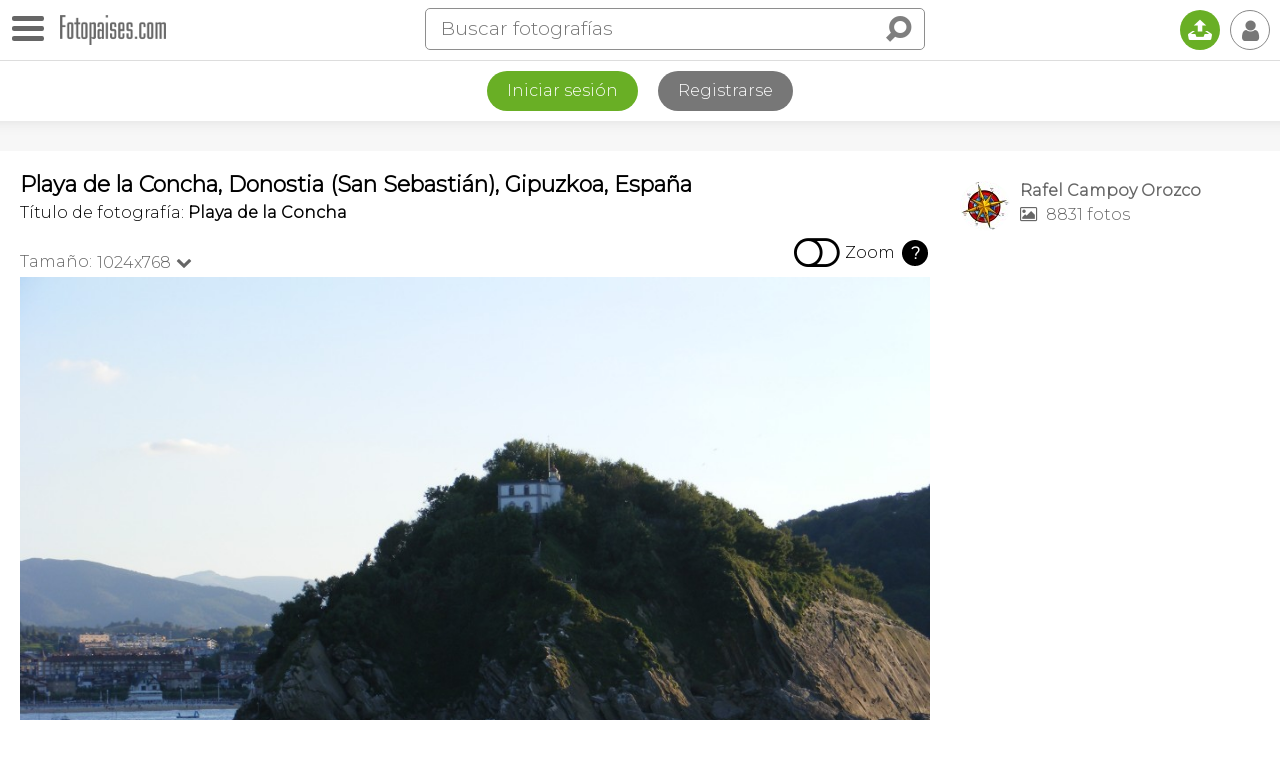

--- FILE ---
content_type: text/html; charset=utf-8
request_url: https://www.google.com/recaptcha/api2/aframe
body_size: 264
content:
<!DOCTYPE HTML><html><head><meta http-equiv="content-type" content="text/html; charset=UTF-8"></head><body><script nonce="95ak1UHTWcsNr9HtHcrsxg">/** Anti-fraud and anti-abuse applications only. See google.com/recaptcha */ try{var clients={'sodar':'https://pagead2.googlesyndication.com/pagead/sodar?'};window.addEventListener("message",function(a){try{if(a.source===window.parent){var b=JSON.parse(a.data);var c=clients[b['id']];if(c){var d=document.createElement('img');d.src=c+b['params']+'&rc='+(localStorage.getItem("rc::a")?sessionStorage.getItem("rc::b"):"");window.document.body.appendChild(d);sessionStorage.setItem("rc::e",parseInt(sessionStorage.getItem("rc::e")||0)+1);localStorage.setItem("rc::h",'1769563013670');}}}catch(b){}});window.parent.postMessage("_grecaptcha_ready", "*");}catch(b){}</script></body></html>

--- FILE ---
content_type: application/javascript; charset=utf-8
request_url: https://fundingchoicesmessages.google.com/f/AGSKWxVtB0my8OMgGSoSVTRer3Sw2EhfgHLDjrSBinTpTPbIk7M45zyn9c4fA79fTLtbmKpslnEs_HQCJhevmZOIgRFwqQcbJm5eEryyG86-eAmFDPNvb3JxfJwpo5UatC0c2SmXg0bV2DUdonCddv5tM-j1NSFJDJ5h-dcefs3M5_Lly9S8vxOBGtVqGb6k/_/newad._ad_domain_/adpicture./AdS/RAD._700_100_
body_size: -1287
content:
window['3bc56073-0c73-4c43-b1c3-ad5381cf9469'] = true;